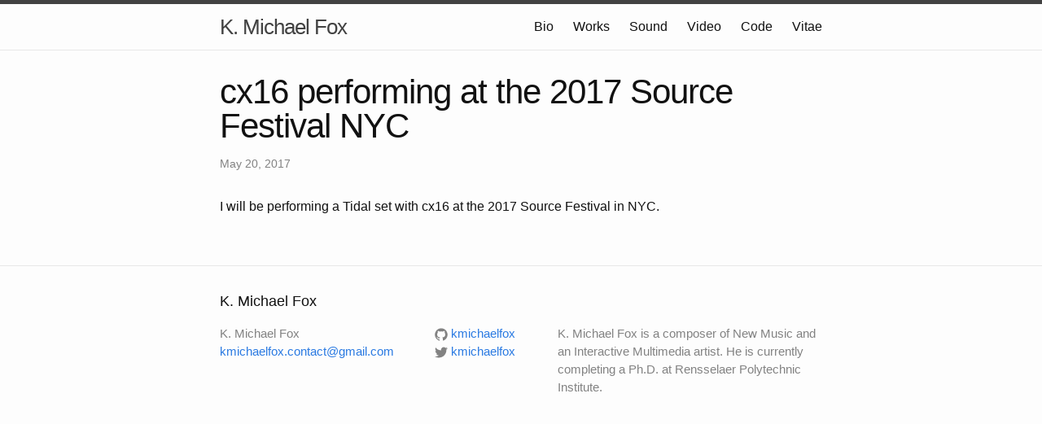

--- FILE ---
content_type: text/css; charset=utf-8
request_url: http://kmichaelfox.com/css/main.css
body_size: 2003
content:
/** Reset some basic elements */
body, h1, h2, h3, h4, h5, h6, p, blockquote, pre, hr, dl, dd, ol, ul, figure { margin: 0; padding: 0; }

/** Basic styling */
body { font-family: Helvetica, Arial, sans-serif; font-size: 16px; line-height: 1.5; font-weight: 300; color: #111; background-color: #fdfdfd; -webkit-text-size-adjust: 100%; }

/** Set `margin-bottom` to maintain vertical rhythm */
h1, h2, h3, h4, h5, h6, p, blockquote, pre, ul, ol, dl, figure, .highlight { margin-bottom: 15px; }

/** Images */
img { max-width: 100%; vertical-align: middle; }

.center { display: block; margin-left: auto; margin-right: auto; padding: 25px; }

.cover-image { width: 100%; height: 300px; position: absolute; top: 200px; left: 0; background-image: url("/assets/images/fiction_generator.jpg"); background-position: center; background-size: cover; }

/** Figures */
figure > img { display: block; }

figcaption { font-size: 14px; }

/** Lists */
ul, ol { margin-left: 30px; }

li > ul, li > ol { margin-bottom: 0; }

/** Headings */
h1, h2, h3, h4, h5, h6 { font-weight: 300; }

/** Links */
a { color: #2a7ae2; text-decoration: none; }
a:visited { color: #1756a9; }
a:hover { color: #111; text-decoration: underline; }

/** Blockquotes */
blockquote { color: #828282; border-left: 4px solid #e8e8e8; padding-left: 15px; font-size: 18px; letter-spacing: -1px; font-style: italic; }
blockquote > :last-child { margin-bottom: 0; }

/** Code formatting */
pre, code { font-size: 15px; border: 1px solid #e8e8e8; border-radius: 3px; background-color: #eef; }

code { padding: 1px 5px; }

pre { padding: 8px 12px; overflow-x: scroll; }
pre > code { border: 0; padding-right: 0; padding-left: 0; }

/** Wrapper */
.wrapper { max-width: -webkit-calc(800px - (30px * 2)); max-width: calc(800px - (30px * 2)); margin-right: auto; margin-left: auto; padding-right: 30px; padding-left: 30px; }
@media screen and (max-width: 800px) { .wrapper { max-width: -webkit-calc(800px - (30px)); max-width: calc(800px - (30px)); padding-right: 15px; padding-left: 15px; } }

/** Live Text Content Stream */
#content-stream, #content-stream-textarea { margin: 0; padding: 0; height: 75vh; width: 100%; resize: none; }

#content-stream-textarea { outline: none; }

#content-stream-info { margin: 0; padding: 0; width: 100%; font-style: italic; font-size: x-small; font-color: grey; text-align: right; }

/** Clearfix */
.wrapper:after, .footer-col-wrapper:after { content: ""; display: table; clear: both; }

/** Icons */
.icon > svg { display: inline-block; width: 16px; height: 16px; vertical-align: middle; }
.icon > svg path { fill: #828282; }

/** Site header */
.site-header { border-top: 5px solid #424242; border-bottom: 1px solid #e8e8e8; min-height: 56px; position: relative; }

.site-title { font-size: 26px; line-height: 56px; letter-spacing: -1px; margin-bottom: 0; float: left; }
.site-title, .site-title:visited { color: #424242; }

.site-nav { float: right; line-height: 56px; }
.site-nav .menu-icon { display: none; }
.site-nav .page-link { color: #111; line-height: 1.5; }
.site-nav .page-link:not(:first-child) { margin-left: 20px; }
@media screen and (max-width: 600px) { .site-nav { position: absolute; top: 9px; right: 30px; background-color: #fdfdfd; border: 1px solid #e8e8e8; border-radius: 5px; text-align: right; }
  .site-nav .menu-icon { display: block; float: right; width: 36px; height: 26px; line-height: 0; padding-top: 10px; text-align: center; }
  .site-nav .menu-icon > svg { width: 18px; height: 15px; }
  .site-nav .menu-icon > svg path { fill: #424242; }
  .site-nav .trigger { clear: both; display: none; }
  .site-nav:hover .trigger { display: block; padding-bottom: 5px; }
  .site-nav .page-link { display: block; padding: 5px 10px; } }

/** Site footer */
.site-footer { border-top: 1px solid #e8e8e8; padding: 30px 0; }

.footer-heading { font-size: 18px; margin-bottom: 15px; }

.contact-list, .social-media-list { list-style: none; margin-left: 0; }

.footer-col-wrapper { font-size: 15px; color: #828282; margin-left: -15px; }

.footer-col { float: left; margin-bottom: 15px; padding-left: 15px; }

.footer-col-1 { width: -webkit-calc(35% - (30px / 2)); width: calc(35% - (30px / 2)); }

.footer-col-2 { width: -webkit-calc(20% - (30px / 2)); width: calc(20% - (30px / 2)); }

.footer-col-3 { width: -webkit-calc(45% - (30px / 2)); width: calc(45% - (30px / 2)); }

@media screen and (max-width: 800px) { .footer-col-1, .footer-col-2 { width: -webkit-calc(50% - (30px / 2)); width: calc(50% - (30px / 2)); }
  .footer-col-3 { width: -webkit-calc(100% - (30px / 2)); width: calc(100% - (30px / 2)); } }
@media screen and (max-width: 600px) { .footer-col { float: none; width: -webkit-calc(100% - (30px / 2)); width: calc(100% - (30px / 2)); } }
/** Page content */
.page-content { padding: 30px 0; }

.page-heading { font-size: 20px; }

.post-list { margin-left: 0; list-style: none; }
.post-list > li { margin-bottom: 30px; }

.post-meta { font-size: 14px; color: #828282; }

.post-link { display: block; font-size: 24px; }

/** Posts */
.post-header { margin-bottom: 30px; }

.post-title { font-size: 42px; letter-spacing: -1px; line-height: 1; }
@media screen and (max-width: 800px) { .post-title { font-size: 36px; } }

.post-content { margin-bottom: 30px; }
.post-content h2 { font-size: 32px; }
@media screen and (max-width: 800px) { .post-content h2 { font-size: 28px; } }
.post-content h3 { font-size: 26px; }
@media screen and (max-width: 800px) { .post-content h3 { font-size: 22px; } }
.post-content h4 { font-size: 20px; }
@media screen and (max-width: 800px) { .post-content h4 { font-size: 18px; } }

.post-frame { background-color: #f8f8f8; border-radius: 10px; padding: 20px; }

/** Syntax highlighting styles */
.highlight { background: #fff; }
.highlight .c { color: #998; font-style: italic; }
.highlight .err { color: #a61717; background-color: #e3d2d2; }
.highlight .k { font-weight: bold; }
.highlight .o { font-weight: bold; }
.highlight .cm { color: #998; font-style: italic; }
.highlight .cp { color: #999; font-weight: bold; }
.highlight .c1 { color: #998; font-style: italic; }
.highlight .cs { color: #999; font-weight: bold; font-style: italic; }
.highlight .gd { color: #000; background-color: #fdd; }
.highlight .gd .x { color: #000; background-color: #faa; }
.highlight .ge { font-style: italic; }
.highlight .gr { color: #a00; }
.highlight .gh { color: #999; }
.highlight .gi { color: #000; background-color: #dfd; }
.highlight .gi .x { color: #000; background-color: #afa; }
.highlight .go { color: #888; }
.highlight .gp { color: #555; }
.highlight .gs { font-weight: bold; }
.highlight .gu { color: #aaa; }
.highlight .gt { color: #a00; }
.highlight .kc { font-weight: bold; }
.highlight .kd { font-weight: bold; }
.highlight .kp { font-weight: bold; }
.highlight .kr { font-weight: bold; }
.highlight .kt { color: #458; font-weight: bold; }
.highlight .m { color: #099; }
.highlight .s { color: #d14; }
.highlight .na { color: #008080; }
.highlight .nb { color: #0086B3; }
.highlight .nc { color: #458; font-weight: bold; }
.highlight .no { color: #008080; }
.highlight .ni { color: #800080; }
.highlight .ne { color: #900; font-weight: bold; }
.highlight .nf { color: #900; font-weight: bold; }
.highlight .nn { color: #555; }
.highlight .nt { color: #000080; }
.highlight .nv { color: #008080; }
.highlight .ow { font-weight: bold; }
.highlight .w { color: #bbb; }
.highlight .mf { color: #099; }
.highlight .mh { color: #099; }
.highlight .mi { color: #099; }
.highlight .mo { color: #099; }
.highlight .sb { color: #d14; }
.highlight .sc { color: #d14; }
.highlight .sd { color: #d14; }
.highlight .s2 { color: #d14; }
.highlight .se { color: #d14; }
.highlight .sh { color: #d14; }
.highlight .si { color: #d14; }
.highlight .sx { color: #d14; }
.highlight .sr { color: #009926; }
.highlight .s1 { color: #d14; }
.highlight .ss { color: #990073; }
.highlight .bp { color: #999; }
.highlight .vc { color: #008080; }
.highlight .vg { color: #008080; }
.highlight .vi { color: #008080; }
.highlight .il { color: #099; }
